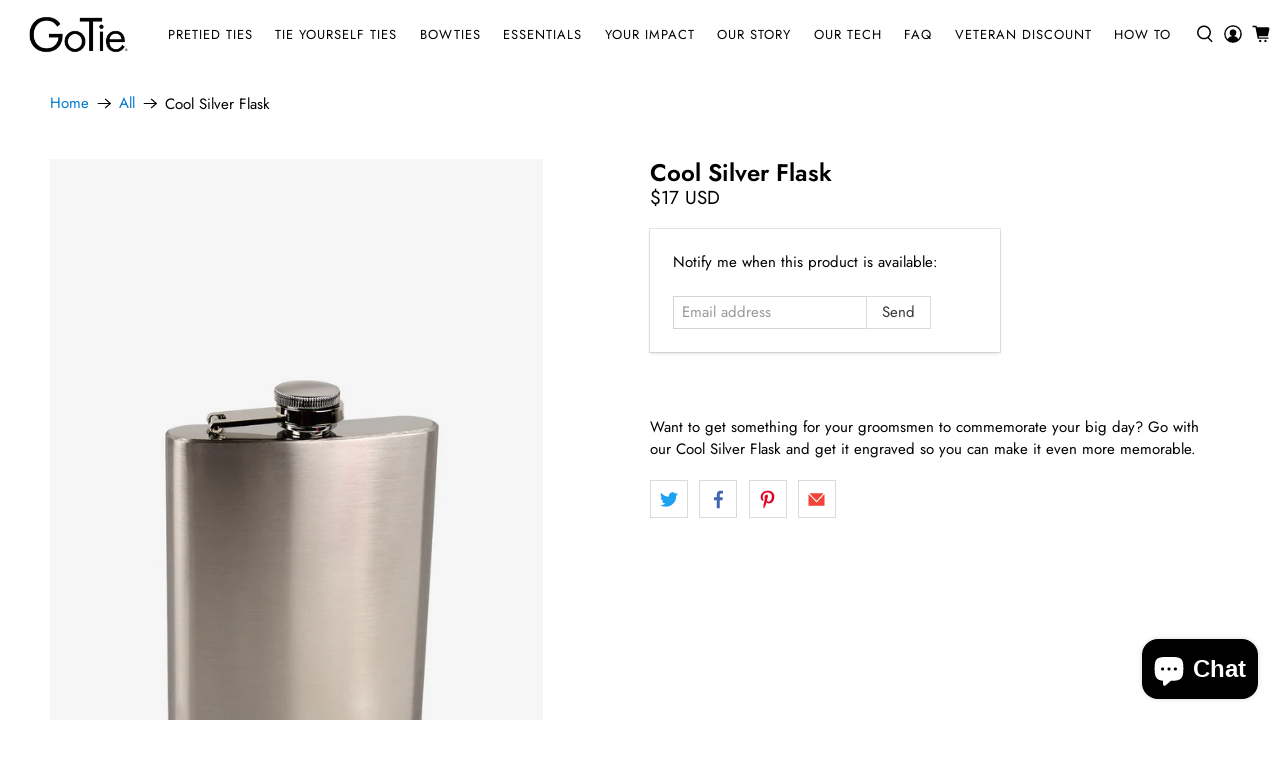

--- FILE ---
content_type: text/javascript; charset=utf-8
request_url: https://gotie.com/products/cool-silver-flask.js
body_size: 475
content:
{"id":4541773742154,"title":"Cool Silver Flask","handle":"cool-silver-flask","description":"Want to get something for your groomsmen to commemorate your big day? Go with our Cool Silver Flask and get it engraved so you can make it even more memorable.","published_at":"2021-03-22T16:29:49-07:00","created_at":"2020-03-31T14:29:26-07:00","vendor":"GoTie","type":"","tags":["flask","groomsman","modi5","wedding"],"price":1700,"price_min":1700,"price_max":1700,"available":false,"price_varies":false,"compare_at_price":null,"compare_at_price_min":0,"compare_at_price_max":0,"compare_at_price_varies":false,"variants":[{"id":31884656214090,"title":"Default Title","option1":"Default Title","option2":null,"option3":null,"sku":"","requires_shipping":true,"taxable":true,"featured_image":null,"available":false,"name":"Cool Silver Flask","public_title":null,"options":["Default Title"],"price":1700,"weight":0,"compare_at_price":null,"inventory_management":"shopify","barcode":"56214090","requires_selling_plan":false,"selling_plan_allocations":[]}],"images":["\/\/cdn.shopify.com\/s\/files\/1\/2182\/0103\/products\/cool-silver-flask-gotie.jpg?v=1587591473"],"featured_image":"\/\/cdn.shopify.com\/s\/files\/1\/2182\/0103\/products\/cool-silver-flask-gotie.jpg?v=1587591473","options":[{"name":"Title","position":1,"values":["Default Title"]}],"url":"\/products\/cool-silver-flask","media":[{"alt":null,"id":6637959512138,"position":1,"preview_image":{"aspect_ratio":0.666,"height":1775,"width":1183,"src":"https:\/\/cdn.shopify.com\/s\/files\/1\/2182\/0103\/products\/cool-silver-flask-gotie.jpg?v=1587591473"},"aspect_ratio":0.666,"height":1775,"media_type":"image","src":"https:\/\/cdn.shopify.com\/s\/files\/1\/2182\/0103\/products\/cool-silver-flask-gotie.jpg?v=1587591473","width":1183}],"requires_selling_plan":false,"selling_plan_groups":[]}

--- FILE ---
content_type: text/javascript
request_url: https://gotie.com/cdn/shop/t/72/assets/boost-pfs-instant-search.js?v=90369336177179290381677702937
body_size: -271
content:
var boostPFSInstantSearchConfig={search:{}};(function(){BoostPFS.inject(this),SearchInput.prototype.customizeInstantSearch=function(suggestionElement,searchElement,searchBoxId){suggestionElement||(suggestionElement=this.$uiMenuElement),searchElement||(searchElement=this.$element),searchBoxId||(searchBoxId=this.id)},BoostPFS.prototype.beforeBuildSearchBox=function(id){var cloneSearchBar=jQ(id).clone();jQ(id).replaceWith(cloneSearchBar),Utils.InstantSearch.isFullWidthMobile()&&(jQ(id).removeAttr("autofocus"),jQ(id).is(":focus")&&jQ(id).blur())},BoostPFS.prototype.afterCloseSuggestionMobile=function(searchBoxId,isCloseSearchBox){isCloseSearchBox&&(jQ(".mobile-search").hide(),jQ("body").attr("style",""))};var bindEvents=InstantSearchStyle3.prototype.bindEvents;InstantSearchStyle3.prototype.bindEvents=function(){bindEvents.call(this);var self=this;jQ(".header__link.action-area__link").off("click").click(function(e){e.preventDefault(),jQ(".search__fields input").focus(),self.openSuggestionStyle3(),jQ(".js-search-popup").addClass("boost-hidden")})}})();
//# sourceMappingURL=/cdn/shop/t/72/assets/boost-pfs-instant-search.js.map?v=90369336177179290381677702937


--- FILE ---
content_type: text/javascript; charset=utf-8
request_url: https://gotie.com/products/cool-silver-flask.js
body_size: 575
content:
{"id":4541773742154,"title":"Cool Silver Flask","handle":"cool-silver-flask","description":"Want to get something for your groomsmen to commemorate your big day? Go with our Cool Silver Flask and get it engraved so you can make it even more memorable.","published_at":"2021-03-22T16:29:49-07:00","created_at":"2020-03-31T14:29:26-07:00","vendor":"GoTie","type":"","tags":["flask","groomsman","modi5","wedding"],"price":1700,"price_min":1700,"price_max":1700,"available":false,"price_varies":false,"compare_at_price":null,"compare_at_price_min":0,"compare_at_price_max":0,"compare_at_price_varies":false,"variants":[{"id":31884656214090,"title":"Default Title","option1":"Default Title","option2":null,"option3":null,"sku":"","requires_shipping":true,"taxable":true,"featured_image":null,"available":false,"name":"Cool Silver Flask","public_title":null,"options":["Default Title"],"price":1700,"weight":0,"compare_at_price":null,"inventory_management":"shopify","barcode":"56214090","requires_selling_plan":false,"selling_plan_allocations":[]}],"images":["\/\/cdn.shopify.com\/s\/files\/1\/2182\/0103\/products\/cool-silver-flask-gotie.jpg?v=1587591473"],"featured_image":"\/\/cdn.shopify.com\/s\/files\/1\/2182\/0103\/products\/cool-silver-flask-gotie.jpg?v=1587591473","options":[{"name":"Title","position":1,"values":["Default Title"]}],"url":"\/products\/cool-silver-flask","media":[{"alt":null,"id":6637959512138,"position":1,"preview_image":{"aspect_ratio":0.666,"height":1775,"width":1183,"src":"https:\/\/cdn.shopify.com\/s\/files\/1\/2182\/0103\/products\/cool-silver-flask-gotie.jpg?v=1587591473"},"aspect_ratio":0.666,"height":1775,"media_type":"image","src":"https:\/\/cdn.shopify.com\/s\/files\/1\/2182\/0103\/products\/cool-silver-flask-gotie.jpg?v=1587591473","width":1183}],"requires_selling_plan":false,"selling_plan_groups":[]}